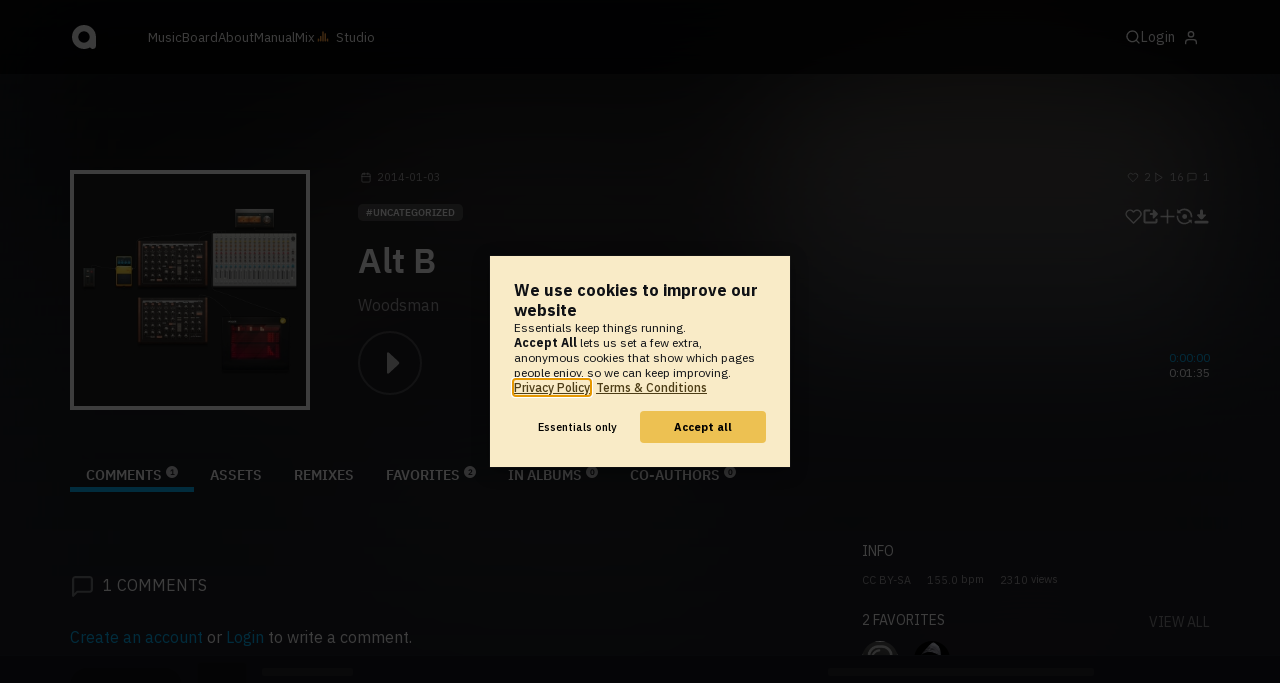

--- FILE ---
content_type: text/javascript; charset=utf-8
request_url: https://www.audiotool.com/lift/ajax/F172958898697GUHUBA-00/
body_size: 184
content:

jQuery('#'+"F172958898698C2VXZU").append("");
jQuery(document).ready(function() {cular.endlessScrolling.uninstall("F1729588987010SDUP4", window);
cular.pageEvents.notify("modify");});

--- FILE ---
content_type: application/javascript; charset=utf-8
request_url: https://www.audiotool.com/lift/page/F172958898697GUHUBA.js
body_size: 2201
content:
var lift_settings = {};
window.lift.extend(lift_settings,window.liftJQuery);
window.lift.extend(lift_settings,{"liftPath": "/lift", "ajaxRetryCount": 0, "ajaxPostTimeout": 30000, "gcPollingInterval": 30000, "gcFailureRetryTimeout": 15000, "cometGetTimeout": 140000, "cometFailureRetryTimeout": 10000, "cometServer": null, "logError": function(msg) {lift.defaultLogError(msg);}, "ajaxOnFailure": function() {dialog.open("<div class=\"dialogue confirm medium\">\u000a        <header>\u000a          <h1>\u000a            Upsy-Daisy!\u000a          </h1>\u000a        </header>\u000a        <article class=\"clean\">\u000a          Something went wrong on our side.\u000a        </article>\u000a        <footer>\u000a          <button onclick=\"dialog.close();;\">Close</button>\u000a        </footer>\u000a      </div>", {fitToView:true, scrolling:"auto", closeBtn:false, history:true});}, "ajaxOnStart": function() {document.body.classList.add("loading");}, "ajaxOnEnd": function() {document.body.classList.remove("loading");}});
window.lift.init(lift_settings);
jQuery(document).ready(function() {
(function() {
  var subscr = cular.backendNotifications.on("CommentAdded", function(payload) { lift.ajax('F172958898699OVU5HD=' + encodeURIComponent(JSON.stringify(payload)), null, null, null); });
  cular.pageEvents.currentPage.on("dispose", function() { subscr.cancel(); });
})();
;

(function() {
  var subscr = cular.backendNotifications.on("CommentDeleted", function(payload) { lift.ajax('F172958898700Q50WGS=' + encodeURIComponent(JSON.stringify(payload)), null, null, null); });
  cular.pageEvents.currentPage.on("dispose", function() { subscr.cancel(); });
})();
;

cular.endlessScrolling.install("F1729588987010SDUP4", window, function() { lift.ajax('F172958898706N2IOPD=' + encodeURIComponent(), null, null, null); return false; }, function() {  });
        ;
setTimeout(function() {jQuery('#'+"lift__noticesContainer___notice").fadeOut(2000);}, 10000);
setTimeout(function() {jQuery('#'+"lift__noticesContainer___warning").fadeOut(2000);}, 10000);
setTimeout(function() {jQuery('#'+"lift__noticesContainer___error").fadeOut(2000);}, 10000);
cular.notice("lift__noticesContainer___notice");});